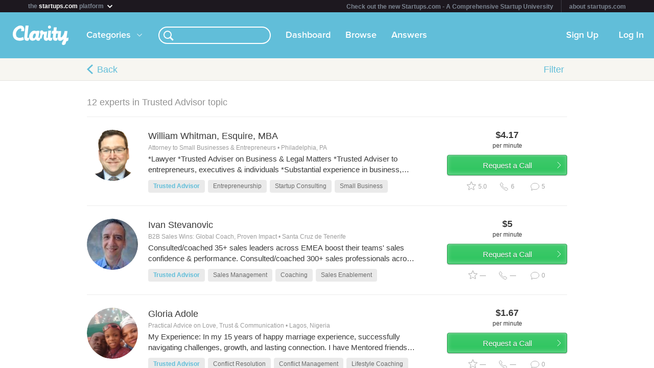

--- FILE ---
content_type: text/html; charset=utf-8
request_url: https://clarity.fm/topics/trusted-advisor-12622
body_size: 11842
content:
<!DOCTYPE html>
<html>
<head>

  <script type="text/javascript">
    STRIPE_PUBLIC_KEY = 'pk_live_51NfWr9ANQl7HSjF3h6bbfslLNg9xzzrfDzxaqAG5vOgQFrD0L6CPiOvAADrEI7h0vvyywwYnVQKzZe5Ah1Qke0Qe00ghcuRUcr';
    WEPAY_CLIENT_ID = '137848';
    FRIENDLY_HOST = 'https://clarity.fm';
    AUTHENTICATED = false;
    CLARITY_VERSION = 138;
    FACEBOOK_KEY = '234242646631453';
    LINKEDIN_KEY = 'ji52d4ow5zt5';
    BILLABLE_CALL_LENGTH = 60;
    RAILS_ENV = 'production';
    CLARITY_TOLL_FREE_NUMBER = '1-800-375-4390';

    var CURRENT_MEMBER_EMAIL = '';
    var CURRENT_MEMBER_ID = '';

    !function(){var analytics=window.analytics=window.analytics||[];if(!analytics.initialize)if(analytics.invoked)window.console&&console.error&&console.error("Segment snippet included twice.");else{analytics.invoked=!0;analytics.methods=["trackSubmit","trackClick","trackLink","trackForm","pageview","identify","reset","group","track","ready","alias","debug","page","once","off","on","addSourceMiddleware","addIntegrationMiddleware","setAnonymousId","addDestinationMiddleware"];analytics.factory=function(e){return function(){var t=Array.prototype.slice.call(arguments);t.unshift(e);analytics.push(t);return analytics}};for(var e=0;e<analytics.methods.length;e++){var t=analytics.methods[e];analytics[t]=analytics.factory(t)}analytics.load=function(e,t){var n=document.createElement("script");n.type="text/javascript";n.async=!0;n.src="https://cdn.segment.com/analytics.js/v1/"+e+"/analytics.min.js";var a=document.getElementsByTagName("script")[0];a.parentNode.insertBefore(n,a);analytics._loadOptions=t};analytics.SNIPPET_VERSION="4.1.0";
    analytics.load("0PvTSsG8LJOE2aRtmI95DZK1wHSj5sEV");
    analytics.page(document.title, { path: window.location.pathname, url: window.location.href });
    if (CURRENT_MEMBER_ID && CURRENT_MEMBER_EMAIL) {
      analytics.identify(CURRENT_MEMBER_ID, { email: CURRENT_MEMBER_EMAIL });
    }
    }}();

    (function(history){
      var pushState = history.pushState;
      history.pushState = function(state) {
        if (typeof history.onpushstate == "function") {
            history.onpushstate({state: state});
        }
        setTimeout(function() {
          analytics.page(document.title || window.location.pathname, { path: window.location.pathname, url: window.location.href });
        }, 500);
        return pushState.apply(history, arguments);
      };
    })(window.history);



    var _boost = _boost || [];
    (function(){
        var u=(("https:" == document.location.protocol) ? "https://tracker.boostable.com/" : "http://tracker.boostable.com/");
        _boost.push(['setSiteId', 'BT-67351161-2']);
        _boost.push(['setTrackerUrl', u+'ping']);
        _boost.push(['enableLinkTracking']);
        var d=document, g=d.createElement('script'), s=d.getElementsByTagName('script')[0]; g.type='text/javascript'; g.defer=true; g.async=true; g.src=u+'boost.js';
        s.parentNode.insertBefore(g,s);
    })();


    var _gaq = _gaq || [];
    window.thirdPartyScripts = function() {
      _gaq.push(['_setAccount', 'UA-27194755-1']);
      _gaq.push(['_trackPageview']);

      (function() {
        var ga = document.createElement('script'); ga.type = 'text/javascript'; ga.async = true;
        ga.src = ('https:' == document.location.protocol ? 'https://ssl' : 'http://www') + '.google-analytics.com/ga.js';
        var s = document.getElementsByTagName('script')[0]; s.parentNode.insertBefore(ga, s);
      })();

      $(function() {
        setTimeout(function() {
          $('.flash-notice').slideUp('fast')
        }, 4000)
        $(".impersonate").click(function() {
          for (key in localStorage) { delete localStorage[key]; }
        })
      });

      (function() {
        var _fbq = window._fbq || (window._fbq = []);
        if (!_fbq.loaded) {
          var fbds = document.createElement('script');
          fbds.async = true;
          fbds.src = '//connect.facebook.net/en_US/fbds.js';
          var s = document.getElementsByTagName('script')[0];
          s.parentNode.insertBefore(fbds, s);
          _fbq.loaded = true;
        }
      _fbq.push(['addPixelId', '334120453406188']);
      _fbq.push(['addPixelId', '701836386601971']);
      })();
      window._fbq = window._fbq || [];
      window._fbq.push(['track', 'PixelInitialized', {}]);
    };

  </script>

  <meta charset=utf-8>

  <meta content="authenticity_token" name="csrf-param" />
<meta content="LR+v5PhpEpqSRwKgEbdL8aQSkIhDdgqKpCJ4FcdJFiM=" name="csrf-token" />

  <meta name="format-detection" content="telephone=no" />

    <meta name="viewport" content="initial-scale=1.0, minimum-scale=1.0, maximum-scale=1.0, user-scalable=0"/>
    <meta name="apple-mobile-web-app-capable" content="yes" />
    <meta name="apple-mobile-web-app-status-bar-style" content="black" />
    <meta name="apple-mobile-web-app-title" content="Clarity" />


    <link rel="apple-touch-icon-precomposed" href="/assets/touch-icon-iphone-precomposed.png" />
    <link rel="apple-touch-icon-precomposed" sizes="72x72" href="/assets/touch-icon-ipad-precomposed.png" />
    <link rel="apple-touch-icon-precomposed" sizes="114x114" href="/assets/touch-icon-iphone-retina-precomposed.png" />
    <link rel="apple-touch-icon-precomposed" sizes="144x144" href="/assets/touch-icon-ipad-retina-precomposed.png" />

    <link rel="apple-touch-startup-image" media="(max-device-width: 480px) and not (-webkit-min-device-pixel-ratio: 2)" href="/assets/app/iphone.png" />
    <link rel="apple-touch-startup-image" media="(max-device-width: 480px) and (-webkit-min-device-pixel-ratio: 2)" href="/assets/app/iphone-retina.png" />
    <link rel="apple-touch-startup-image" media="(device-width: 320px) and (device-height: 568px) and (-webkit-device-pixel-ratio: 2)" href="/assets/app/iphone-retina-568h.png" />
    <link rel="apple-touch-startup-image" media="(min-device-width: 768px) and (orientation: portrait)" href="/assets/app/ipad-portrait.png" />
    <link rel="apple-touch-startup-image" media="(min-device-width: 768px) and (orientation: landscape)" href="/assets/app/ipad-landscape.png" />

  <meta name="apple-itunes-app" content="app-id=518385879">
  

<title>Trusted Advisor – Advice from Experts – Clarity</title>
<meta name="description" content="Browse 12 experts in this topic" />
<meta name="keywords" content="">

<meta name="default-title" content="Clarity &mdash; On Demand Business Advice">

<meta property="og:title" content="Trusted Advisor – Advice from Experts – Clarity"/>
<meta property="og:description" content="Browse 12 experts in this topic" />
<meta property="og:image" content="https://clarity.fm/assets/marketing/clarity-og-image.jpg" />
<meta property="og:site_name" content="Clarity" />
<meta property="og:type" content="website" />
<meta property="og:url" content="https://clarity.fm/topics/trusted-advisor-12622" />

<link rel="canonical" href="https://clarity.fm/topics/trusted-advisor-12622" />




  <link href="https://clarityfm-assets-production.s3.amazonaws.com/assets/app-6991c67c5d7d3f8b1cc6971358128cdf.css" media="screen" rel="stylesheet" type="text/css" />

  <!--[if lt IE 9]><link href="https://clarityfm-assets-production.s3.amazonaws.com/assets/app/common/ie8-1c6fd862ee2e2bd8483f7a2443f4cf00.css" media="screen" rel="stylesheet" type="text/css" /><![endif]-->

</head>
<body>
  <div pub-key="pub-7b32c6d2-3fa7-4dfb-981e-6be84bfa9826" sub-key="sub-70d77cd1-5d0a-11e1-a981-830448eddeb7" ssl="on" origin="pubsub.pubnub.com" id="pubnub"></div>

  <div id="fb-root"></div>

  <!--<div style="font-size:14px;line-height:1;padding:6px;text-align:center;position:fixed;top:0;background:#D86049;color:#FFF; width: 100%;font-weight:bold;z-index:999;">-->
<!--  Notice: Clarity is undergoing maintenance. Some features may be temporarily unavailable.-->
<!--</div>-->
<div id="scoPlatformHeader"></div>

  <div id="container" data-headjs-loading="true">
      <div class="burger-menu"></div>

    

    <div class="modal-overlay hidden"></div>
    <div class="modal-dialog hidden"></div>

      <article class="viewport" data-bootstrapped="true">
        <div class="panel">
          <header>
            <h2>Loading...</h2>
          </header>
          <article></article>
          <footer></footer>
        </div>
      </article>
  </div>

  



<noscript>

  <h1 class="main">Trusted Advisor</h1>
  <nav class="simplenav">
  <ul>
    <li>
      <a href="/home">Home</a>
    </li>
    <li>
      &bull;
    </li>
    <li>
      <a href="/search">Search</a>
    </li>
    <li>
      <a href="/topics">Topics</a>
    </li>
    <li>
      <a href="/questions">Answers</a>
    </li>
    <li>
      &bull;
    </li>
    <li>
      <a href="/sign-in">Login</a>
    </li>
    <li>
      <a href="/signup">Signup</a>
    </li>
    <li>
      &bull;
    </li>
    <li>
      <a href="/how-it-works">How It Works</a>
    </li>
    <li>
      <a href="/customers">Customers</a>
    </li>
    <li>
      <a href="/help">Help</a>
    </li>
    <li>
      <a href="http://blog.clarity.fm">Blog</a>
    </li>
  </ul>
</nav>


  <ul class="contacts-list">
      <li class="member-item list-item member-card">
  <div class="image">
    <div class="user-profile-image-wrapper card">
      <img class="user-profile-image card" src="https://s3.amazonaws.com/clarityfm-production/users/pictures/89760/profile_square/will_face_only.png?1644869213" />
    </div>
  </div><!-- /.image -->

  <div class="content">
    <div class="rpad-18">

      <div class="typo-title vspace-6 name" style="padding-top:5px;">
        <a href="/williamwhitman" title="William Whitman, Esquire, MBA">William Whitman, Esquire, MBA</a>
      </div>

        <div class="typo-12 typo-dark-grey vspace-10 truncate location" style="max-height:15px">
          <i class="icon-map-marker"></i>
          Philadelphia, PA
        </div>

      <div class="inset-div profile-stats typo-11 typo-bold">
        <span class="typo-13 left-profile-stat">
            $250.0<span class="typo-10">/min</span>
        </span>

          <span class="profile-detail profile-stat"><i class="fa-icon-star typo-13"></i>5.0</span>
          <span class="profile-detail profile-stat"><i class="fa-icon-comment typo-13"></i>5</span>

        <span class="typo-13 right-profile-stat">
            $4.17<span class="typo-10">/min</span>
        </span>
      </div>

    </div>

  </div><!-- /.content -->
  <div class="profile-text">
      <div class="profile-bio typo-12 typo-dark-grey truncate">*Lawyer *Trusted Adviser on Business &amp; Legal Matters *Trusted Adviser to entrepreneurs, executives &amp; individuals 
*Substantial experience in business, contracts, employment, litigation, marketing, mergers, negotiations, operations, and strategy
*Licensed Pennsylvania lawyer since 1996
*Northwestern University / Kellogg MBA 2002
*No attorney-client relationship is formed by our conversation via Clarity.fm</div>
  </div>

  <div class="clearfix"></div>
</li>
      <li class="member-item list-item member-card">
  <div class="image">
    <div class="user-profile-image-wrapper card">
      <img class="user-profile-image card" src="https://s3.amazonaws.com/clarityfm-production/users/pictures/593157/profile_square/Ivan-Stevanovic_profile_pic.jpg?1757693835" />
    </div>
  </div><!-- /.image -->

  <div class="content">
    <div class="rpad-18">

      <div class="typo-title vspace-6 name" style="padding-top:5px;">
        <a href="/ivansalesexcellencecoach" title="Ivan Stevanovic">Ivan Stevanovic</a>
      </div>

        <div class="typo-12 typo-dark-grey vspace-10 truncate location" style="max-height:15px">
          <i class="icon-map-marker"></i>
          Santa Cruz de Tenerife
        </div>

      <div class="inset-div profile-stats typo-11 typo-bold">
        <span class="typo-13 left-profile-stat">
            $300.0<span class="typo-10">/min</span>
        </span>

          <span class="profile-detail profile-stat"><i class="fa-icon-star typo-13"></i>N/A</span>
          <span class="profile-detail profile-stat"><i class="fa-icon-comment typo-13"></i>0</span>

        <span class="typo-13 right-profile-stat">
            $5<span class="typo-10">/min</span>
        </span>
      </div>

    </div>

  </div><!-- /.content -->
  <div class="profile-text">
      <div class="profile-bio typo-12 typo-dark-grey truncate">Consulted/coached 35+ sales leaders across EMEA boost their teams&#x27; sales confidence &amp; performance.
Consulted/coached 300+ sales professionals across EMEA maximize their readiness &amp; effectiveness in customer meetings.
Designes global sales enablement framework and processes that produced optimization of available resources and capabilities producing cost saving of 40%.
Designed sales enablement programs that delivered 44% increase in sales performance for global teams.
Helping close the biggest gap between modern B2B buyer and seller that saves financial losses of up to 1,5M Euros per 100 deals.</div>
  </div>

  <div class="clearfix"></div>
</li>
      <li class="member-item list-item member-card">
  <div class="image">
    <div class="user-profile-image-wrapper card">
      <img class="user-profile-image card" src="https://s3.amazonaws.com/clarityfm-production/users/pictures/588626/profile_square/IMG_20190101_180915.jpg?1755319799" />
    </div>
  </div><!-- /.image -->

  <div class="content">
    <div class="rpad-18">

      <div class="typo-title vspace-6 name" style="padding-top:5px;">
        <a href="/gloriaadole" title="Gloria Adole">Gloria Adole</a>
      </div>

        <div class="typo-12 typo-dark-grey vspace-10 truncate location" style="max-height:15px">
          <i class="icon-map-marker"></i>
          Lagos, Nigeria 
        </div>

      <div class="inset-div profile-stats typo-11 typo-bold">
        <span class="typo-13 left-profile-stat">
            $100.0<span class="typo-10">/min</span>
        </span>

          <span class="profile-detail profile-stat"><i class="fa-icon-star typo-13"></i>N/A</span>
          <span class="profile-detail profile-stat"><i class="fa-icon-comment typo-13"></i>0</span>

        <span class="typo-13 right-profile-stat">
            $1.67<span class="typo-10">/min</span>
        </span>
      </div>

    </div>

  </div><!-- /.content -->
  <div class="profile-text">
      <div class="profile-bio typo-12 typo-dark-grey truncate">My Experience:

In my 15 years of happy marriage experience, successfully navigating challenges, growth, and lasting connection.
I have Mentored friends and peers on relationship challenges such as trust, communication, and dating decisions.
I am truly Passionate about helping singles and couples gain perspective outside of family or therapy settings.

My Areas of Expertise:

* Building and maintaining trust in relationships
* Improving communication between partners
* Marriage and long-term relationship insights
* Dating advice for singles seeking meaningful connections
* Balancing love, family, and personal growth

My Approach:
I combine real-life relationship experience with practical, down-to-earth advice. My style is empathetic, honest, and judgment-free—like talking to a caring friend who understands.
</div>
  </div>

  <div class="clearfix"></div>
</li>
      <li class="member-item list-item member-card">
  <div class="image">
    <div class="user-profile-image-wrapper card">
      <img class="user-profile-image card" src="https://www.linkedin.com/mpr/mprx/0_Fl0jZWCyM_Sd1_UDLA7mZor-JiwMP_UDLzICZo__65xWuFuSwBfA9EcScaIQrks36tjiBSg6tIim" />
    </div>
  </div><!-- /.image -->

  <div class="content">
    <div class="rpad-18">

      <div class="typo-title vspace-6 name" style="padding-top:5px;">
        <a href="/dwaynemitchell" title="Dwayne M. Mitchell">Dwayne M. Mitchell</a>
      </div>

        <div class="typo-12 typo-dark-grey vspace-10 truncate location" style="max-height:15px">
          <i class="icon-map-marker"></i>
          CANADA
        </div>

      <div class="inset-div profile-stats typo-11 typo-bold">
        <span class="typo-13 left-profile-stat">
            $1000.0<span class="typo-10">/min</span>
        </span>

          <span class="profile-detail profile-stat"><i class="fa-icon-star typo-13"></i>N/A</span>
          <span class="profile-detail profile-stat"><i class="fa-icon-comment typo-13"></i>0</span>

        <span class="typo-13 right-profile-stat">
            $16.67<span class="typo-10">/min</span>
        </span>
      </div>

    </div>

  </div><!-- /.content -->
  <div class="profile-text">
      <div class="profile-bio typo-12 typo-dark-grey truncate">As Canada&#x27;s Leading Expert in the Sale, Acquisition, Restructure and Capitalization of Privately held, Mid-Market Companies!  My top priority is to be the very best at what I do!
I started out by being a Entrepreneur.   Having started a number of businesses from scratch since I was a 7 year old boy, I learned to always surrounded myself with a professional team to ensure success.  This has included mentoring with Billionaire Jim Pattison of the Pattison Group, for a few months. 
Through many years of this process, I have experienced ALL of the challenges that you as a Business Owner endure.  It has made me intuitive to the needs of Businesses and the Owners, in every level of growth. 
A part of success is the ability to pass on the lessons learned and the ability to help others navigate these treacherous roads. 
The most expensive advice I ever received was free advice!  Don’t make the same mistake….Take my years of experience, at a fraction of the cost, and propel yourself and your business ahead of your competitors to reap the rewards of success for you and your family.
</div>
  </div>

  <div class="clearfix"></div>
</li>
      <li class="member-item list-item member-card">
  <div class="image">
    <div class="user-profile-image-wrapper card">
      <img class="user-profile-image card" src="https://www.linkedin.com/mpr/mprx/0_3rnHNph3mCNRYyplilBBNxXhC8rMy0pl7NCBNxi-g6XW_UIAS9QXV0BpuSKQ04jgh1N9U4g9aMBa" />
    </div>
  </div><!-- /.image -->

  <div class="content">
    <div class="rpad-18">

      <div class="typo-title vspace-6 name" style="padding-top:5px;">
        <a href="/hollisthomases" title="Hollis Thomases">Hollis Thomases</a>
      </div>

        <div class="typo-12 typo-dark-grey vspace-10 truncate location" style="max-height:15px">
          <i class="icon-map-marker"></i>
          Dela-WHERE?
        </div>

      <div class="inset-div profile-stats typo-11 typo-bold">
        <span class="typo-13 left-profile-stat">
            $250.0<span class="typo-10">/min</span>
        </span>

          <span class="profile-detail profile-stat"><i class="fa-icon-star typo-13"></i>N/A</span>
          <span class="profile-detail profile-stat"><i class="fa-icon-comment typo-13"></i>10</span>

        <span class="typo-13 right-profile-stat">
            $4.17<span class="typo-10">/min</span>
        </span>
      </div>

    </div>

  </div><!-- /.content -->
  <div class="profile-text">
      <div class="profile-bio typo-12 typo-dark-grey truncate">Founder ROI Diva, LLC (2013-present) &amp; Web Ad.vantage (1998-2013). Hollis brings diverse experience to her perspective (entrepreneur, hands-on tactical digital ad/marketer, long-time columnist and book author and both agency and client side exposure), is extremely well-networked, and can perform in roles as analyst, trusted advisor, marketing consultant, educator/trainer and/or relationship builder.</div>
  </div>

  <div class="clearfix"></div>
</li>
      <li class="member-item list-item member-card">
  <div class="image">
    <div class="user-profile-image-wrapper card">
      <img class="user-profile-image card" src="https://clarityfm-assets-production.s3.amazonaws.com/assets/profile/empty-avatar-3c548de3d4809a0ad5d718fda68df8e4.png" />
    </div>
  </div><!-- /.image -->

  <div class="content">
    <div class="rpad-18">

      <div class="typo-title vspace-6 name" style="padding-top:5px;">
        <a href="/praduman-kumarsingh" title="Tarun Singh">Tarun Singh</a>
      </div>

        <div class="typo-12 typo-dark-grey vspace-10 truncate location" style="max-height:15px">
          <i class="icon-map-marker"></i>
          Lucknow
        </div>

      <div class="inset-div profile-stats typo-11 typo-bold">
        <span class="typo-13 left-profile-stat">
            $100.0<span class="typo-10">/min</span>
        </span>

          <span class="profile-detail profile-stat"><i class="fa-icon-star typo-13"></i>N/A</span>
          <span class="profile-detail profile-stat"><i class="fa-icon-comment typo-13"></i>0</span>

        <span class="typo-13 right-profile-stat">
            $1.67<span class="typo-10">/min</span>
        </span>
      </div>

    </div>

  </div><!-- /.content -->
  <div class="profile-text">
      <div class="profile-bio typo-12 typo-dark-grey truncate">Myself Praduman , 
I am type who likes to learn from experiences more than reading .</div>
  </div>

  <div class="clearfix"></div>
</li>
      <li class="member-item list-item member-card">
  <div class="image">
    <div class="user-profile-image-wrapper card">
      <img class="user-profile-image card" src="https://s3.amazonaws.com/clarityfm-production/users/pictures/186587/profile_square/jop_BW.jpg?1560236027" />
    </div>
  </div><!-- /.image -->

  <div class="content">
    <div class="rpad-18">

      <div class="typo-title vspace-6 name" style="padding-top:5px;">
        <a href="/oxgrey" title="Joseph de Oxgrey">Joseph de Oxgrey</a>
      </div>

        <div class="typo-12 typo-dark-grey vspace-10 truncate location" style="max-height:15px">
          <i class="icon-map-marker"></i>
          San Diego, CA
        </div>

      <div class="inset-div profile-stats typo-11 typo-bold">
        <span class="typo-13 left-profile-stat">
            $300.0<span class="typo-10">/min</span>
        </span>

          <span class="profile-detail profile-stat"><i class="fa-icon-star typo-13"></i>N/A</span>
          <span class="profile-detail profile-stat"><i class="fa-icon-comment typo-13"></i>0</span>

        <span class="typo-13 right-profile-stat">
            $5<span class="typo-10">/min</span>
        </span>
      </div>

    </div>

  </div><!-- /.content -->
  <div class="profile-text">
      <div class="profile-bio typo-12 typo-dark-grey truncate">A professional with comprehensive experience and expertise in the financial services industry.</div>
  </div>

  <div class="clearfix"></div>
</li>
      <li class="member-item list-item member-card">
  <div class="image">
    <div class="user-profile-image-wrapper card">
      <img class="user-profile-image card" src="https://s3.amazonaws.com/clarityfm-production/users/pictures/11303/profile_square/17ce5d0308796b2a703df219115dad3f.jpg?1362676165" />
    </div>
  </div><!-- /.image -->

  <div class="content">
    <div class="rpad-18">

      <div class="typo-title vspace-6 name" style="padding-top:5px;">
        <a href="/strategy" title="Rav Chaudhary">Rav Chaudhary</a>
      </div>

        <div class="typo-12 typo-dark-grey vspace-10 truncate location" style="max-height:15px">
          <i class="icon-map-marker"></i>
          San Francisco Bay Area
        </div>

      <div class="inset-div profile-stats typo-11 typo-bold">
        <span class="typo-13 left-profile-stat">
            $60.0<span class="typo-10">/min</span>
        </span>

          <span class="profile-detail profile-stat"><i class="fa-icon-star typo-13"></i>N/A</span>
          <span class="profile-detail profile-stat"><i class="fa-icon-comment typo-13"></i>0</span>

        <span class="typo-13 right-profile-stat">
            $1<span class="typo-10">/min</span>
        </span>
      </div>

    </div>

  </div><!-- /.content -->
  <div class="profile-text">
      <div class="profile-bio typo-12 typo-dark-grey truncate">Growth Hacking
Business
Marketing
Strategy
Monetization</div>
  </div>

  <div class="clearfix"></div>
</li>
      <li class="member-item list-item member-card">
  <div class="image">
    <div class="user-profile-image-wrapper card">
      <img class="user-profile-image card" src="https://s3.amazonaws.com/clarityfm-production/users/pictures/159313/profile_square/20-759.jpg?1542902274" />
    </div>
  </div><!-- /.image -->

  <div class="content">
    <div class="rpad-18">

      <div class="typo-title vspace-6 name" style="padding-top:5px;">
        <a href="/taposhdhali" title="TAPOSH DHALI">TAPOSH DHALI</a>
      </div>

        <div class="typo-12 typo-dark-grey vspace-10 truncate location" style="max-height:15px">
          <i class="icon-map-marker"></i>
          KHULNA,BANGLADESH
        </div>

      <div class="inset-div profile-stats typo-11 typo-bold">
        <span class="typo-13 left-profile-stat">
            $60.0<span class="typo-10">/min</span>
        </span>

          <span class="profile-detail profile-stat"><i class="fa-icon-star typo-13"></i>N/A</span>
          <span class="profile-detail profile-stat"><i class="fa-icon-comment typo-13"></i>0</span>

        <span class="typo-13 right-profile-stat">
            $1<span class="typo-10">/min</span>
        </span>
      </div>

    </div>

  </div><!-- /.content -->
  <div class="profile-text">
      <div class="profile-bio typo-12 typo-dark-grey truncate">Greetings! My name is TAPOSH
 I am an expert in Reputation Management AND Social Media Review Expert.
I would love to have the opportunity to discuss your project with you.
I am online Social Media Reviewer and Reputation Manager. I am a review worker I have 50+ worker. Working since 2016 with a proper team of 50+ people. I given you USA/UK people google map,Facebook,Trustpliot,Tripadvisor Review. All review given from different IP and Device .All feedback are stick and permanent.
I believe communication is the key to every successful project. I look forward to discussing your project with you.
Sincerely, 
TAPOSH
</div>
  </div>

  <div class="clearfix"></div>
</li>
      <li class="member-item list-item member-card">
  <div class="image">
    <div class="user-profile-image-wrapper card">
      <img class="user-profile-image card" src="https://s3.amazonaws.com/clarityfm-production/users/pictures/188080/profile_square/mohamed-es-fih-e-commerce-specialist.jpg?1561456634" />
    </div>
  </div><!-- /.image -->

  <div class="content">
    <div class="rpad-18">

      <div class="typo-title vspace-6 name" style="padding-top:5px;">
        <a href="/mohamed-es-fih" title="Dr. Mohamed Es Fih">Dr. Mohamed Es Fih</a>
      </div>

        <div class="typo-12 typo-dark-grey vspace-10 truncate location" style="max-height:15px">
          <i class="icon-map-marker"></i>
          Spain
        </div>

      <div class="inset-div profile-stats typo-11 typo-bold">
        <span class="typo-13 left-profile-stat">
            $60.0<span class="typo-10">/min</span>
        </span>

          <span class="profile-detail profile-stat"><i class="fa-icon-star typo-13"></i>N/A</span>
          <span class="profile-detail profile-stat"><i class="fa-icon-comment typo-13"></i>0</span>

        <span class="typo-13 right-profile-stat">
            $1<span class="typo-10">/min</span>
        </span>
      </div>

    </div>

  </div><!-- /.content -->
  <div class="profile-text">
      <div class="profile-bio typo-12 typo-dark-grey truncate">A cross-border trade and e-commerce specialist. Holding a Ph.D. in Mobile commerce from UTM, Malaysia. and a Master degree in International E-commerce from University of Franche Comte (France). With over 20 years experience in digital entrepreneurship, Mr. Es Fih has facilitated over 2,000 corporate setups in more than 35 jurisdictions. He has been working for the last 5 years as the new technologies specialist for a United Nations and World Trade Organization.</div>
  </div>

  <div class="clearfix"></div>
</li>
      <li class="member-item list-item member-card">
  <div class="image">
    <div class="user-profile-image-wrapper card">
      <img class="user-profile-image card" src="https://s3.amazonaws.com/clarityfm-production/users/pictures/472025/profile_square/IMG_0754.jpg?1682493099" />
    </div>
  </div><!-- /.image -->

  <div class="content">
    <div class="rpad-18">

      <div class="typo-title vspace-6 name" style="padding-top:5px;">
        <a href="/maliekethompson" title="Malieke Thompson">Malieke Thompson</a>
      </div>

        <div class="typo-12 typo-dark-grey vspace-10 truncate location" style="max-height:15px">
          <i class="icon-map-marker"></i>
          jamaica
        </div>

      <div class="inset-div profile-stats typo-11 typo-bold">
        <span class="typo-13 left-profile-stat">
            $60.0<span class="typo-10">/min</span>
        </span>

          <span class="profile-detail profile-stat"><i class="fa-icon-star typo-13"></i>N/A</span>
          <span class="profile-detail profile-stat"><i class="fa-icon-comment typo-13"></i>0</span>

        <span class="typo-13 right-profile-stat">
            $1<span class="typo-10">/min</span>
        </span>
      </div>

    </div>

  </div><!-- /.content -->
  <div class="profile-text">
      <div class="profile-bio typo-12 typo-dark-grey truncate">You just wanna talk to me real quick? When you need answers fast, get instant insight, no commitment required.

Feeling stuck? I’ve got you. My Clarity Calls are Taylor’d 😉 to your schedule and needs. Whether it’s 15mins, 30mins, or a full hour, you’re in control. You’ve got questions, I’ve got answers. Pick my brain and get instant clarity.

Unsure which path to take? I’ll guide you. Not attracting the right men? We’ll fix that. Stuck in situationships? Let’s change that. Seeing red flags? Let’s sort it out. Awkward money convos? Let’s make them easy.

This is all about you and your specific questions. Pay per minute. Test me out risk-free, or simply pay as you go.

Related Topics</div>
  </div>

  <div class="clearfix"></div>
</li>
      <li class="member-item list-item member-card">
  <div class="image">
    <div class="user-profile-image-wrapper card">
      <img class="user-profile-image card" src="https://clarityfm-assets-production.s3.amazonaws.com/assets/profile/empty-avatar-3c548de3d4809a0ad5d718fda68df8e4.png" />
    </div>
  </div><!-- /.image -->

  <div class="content">
    <div class="rpad-18">

      <div class="typo-title vspace-6 name" style="padding-top:5px;">
        <a href="/danielde-lone" title="Daniel De Lone">Daniel De Lone</a>
      </div>

        <div class="typo-12 typo-dark-grey vspace-10 truncate location" style="max-height:15px">
          <i class="icon-map-marker"></i>
          Milwaukee WI
        </div>

      <div class="inset-div profile-stats typo-11 typo-bold">
        <span class="typo-13 left-profile-stat">
            $250.0<span class="typo-10">/min</span>
        </span>

          <span class="profile-detail profile-stat"><i class="fa-icon-star typo-13"></i>N/A</span>
          <span class="profile-detail profile-stat"><i class="fa-icon-comment typo-13"></i>0</span>

        <span class="typo-13 right-profile-stat">
            $4.17<span class="typo-10">/min</span>
        </span>
      </div>

    </div>

  </div><!-- /.content -->
  <div class="profile-text">
      <div class="profile-bio typo-12 typo-dark-grey truncate">Professional Experience:
Owned the Customer Experience program for multi billion dollar global company.  Created strategic model for generating Customer Loyalty through connecting Employee Experience (EX), Customer Experience (CX) and Continuous Improvement using technology and analytics, developing strategies to improve metrics such as NPS, NPS, CSAT, CES and Loyalty Index. Specialty is developing and continually evolving a best-in-class Experience Management program in the B2B/B2C/B2B2C arena.
• Direct responsibility for CX strategy, roadmap, governance, standards, policies and processes for highly matrixed, global company
• Led market research, RFP, and deployment of CX VOC platform and data ecosystem to scale customer feedback management
• Developed and operationalized the framework for strategic CX VOC program initiation, resourcing, execution and adoption
• Developed relationship and transactional voice of customer surveys, providing insights to meet goals, standards, and opportunities
• Combined VOC and Operational Performance data to identify strategic opportunities for business via dashboards and visualization tools. Leveraged strategic insights to frame rationale for business opportunities to improve services and products
• Established strategy to reduce percent of detractors through acting upon top themes as derived from a complaint forecasting model
• Delivered quarterly presentations to leadership with targeted communications, identifying areas to drive new strategies 
• Collaborated with Customer Service, Marketing, Sales, Legal, IT, and Product Development to drive customer and business success
• Expert in mapping holistic customer journey, using moments of truth for customer concerns and conceptualize new solutions

My CX experience was built upon the foundation of continuous improvement disciplines.

Track record for driving Continuous Improvement (CI) projects as a corporate level resource, driving improvements to people, process and technology. Implement best-in-class solutions. Partner with Business to design, develop and implement CI change activities. Managed strategy deployment process, updates, action plans, and synthesize disparate information effectively. Align Sponsors for project success. 
• Built a mature project funnel, pipeline and portfolio, yielding annual project related savings between $3 - $7MM 
• Lead large scale cross-functional projects leveraging data to detect, solution, and resolve customer-impacting issues upstream; identify opportunities for self-service solutions, and provide tools and resources for frontline to exceed customer expectations
• Facilitated workshops, kaizens, Value Stream Mapping, drive and track actions, and communicate complex findings via compelling storytelling for buy-in and followership. Translate VOC / customer insights into business opportunities.
• Partnered with strategic customers to identify and execute on high profile projects, creating mutual business value

SAP | Tableau | Qualtrics | Power BI | Advanced Excel | SalesForce | G Suite | MS Office | Webex / Teams / Zoom</div>
  </div>

  <div class="clearfix"></div>
</li>
  </ul>

  
</noscript>


  <!--[if lte IE 10]><style>body {zoom: 100% !important}}</style><![endif]-->
  <!--[if lte IE 7]><script src="js/ie6/warning.js"></script><script>window.onload=function(){e("js/ie6/")}</script><![endif]-->





  <script type="text/javascript">
    /*! LAB.js (LABjs :: Loading And Blocking JavaScript)
    v2.0.3 (c) Kyle Simpson
    MIT License
    */
    (function(o){var K=o.$LAB,y="UseLocalXHR",z="AlwaysPreserveOrder",u="AllowDuplicates",A="CacheBust",B="BasePath",C=/^[^?#]*\//.exec(location.href)[0],D=/^\w+\:\/\/\/?[^\/]+/.exec(C)[0],i=document.head||document.getElementsByTagName("head"),L=(o.opera&&Object.prototype.toString.call(o.opera)=="[object Opera]")||("MozAppearance"in document.documentElement.style),q=document.createElement("script"),E=typeof q.preload=="boolean",r=E||(q.readyState&&q.readyState=="uninitialized"),F=!r&&q.async===true,M=!r&&!F&&!L;function G(a){return Object.prototype.toString.call(a)=="[object Function]"}function H(a){return Object.prototype.toString.call(a)=="[object Array]"}function N(a,c){var b=/^\w+\:\/\//;if(/^\/\/\/?/.test(a)){a=location.protocol+a}else if(!b.test(a)&&a.charAt(0)!="/"){a=(c||"")+a}return b.test(a)?a:((a.charAt(0)=="/"?D:C)+a)}function s(a,c){for(var b in a){if(a.hasOwnProperty(b)){c[b]=a[b]}}return c}function O(a){var c=false;for(var b=0;b<a.scripts.length;b++){if(a.scripts[b].ready&&a.scripts[b].exec_trigger){c=true;a.scripts[b].exec_trigger();a.scripts[b].exec_trigger=null}}return c}function t(a,c,b,d){a.onload=a.onreadystatechange=function(){if((a.readyState&&a.readyState!="complete"&&a.readyState!="loaded")||c[b])return;a.onload=a.onreadystatechange=null;d()}}function I(a){a.ready=a.finished=true;for(var c=0;c<a.finished_listeners.length;c++){a.finished_listeners[c]()}a.ready_listeners=[];a.finished_listeners=[]}function P(d,f,e,g,h){setTimeout(function(){var a,c=f.real_src,b;if("item"in i){if(!i[0]){setTimeout(arguments.callee,25);return}i=i[0]}a=document.createElement("script");if(f.type)a.type=f.type;if(f.charset)a.charset=f.charset;if(h){if(r){e.elem=a;if(E){a.preload=true;a.onpreload=g}else{a.onreadystatechange=function(){if(a.readyState=="loaded")g()}}a.src=c}else if(h&&c.indexOf(D)==0&&d[y]){b=new XMLHttpRequest();b.onreadystatechange=function(){if(b.readyState==4){b.onreadystatechange=function(){};e.text=b.responseText+"\n//@ sourceURL="+c;g()}};b.open("GET",c);b.send()}else{a.type="text/cache-script";t(a,e,"ready",function(){i.removeChild(a);g()});a.src=c;i.insertBefore(a,i.firstChild)}}else if(F){a.async=false;t(a,e,"finished",g);a.src=c;i.insertBefore(a,i.firstChild)}else{t(a,e,"finished",g);a.src=c;i.insertBefore(a,i.firstChild)}},0)}function J(){var l={},Q=r||M,n=[],p={},m;l[y]=true;l[z]=false;l[u]=false;l[A]=false;l[B]="";function R(a,c,b){var d;function f(){if(d!=null){d=null;I(b)}}if(p[c.src].finished)return;if(!a[u])p[c.src].finished=true;d=b.elem||document.createElement("script");if(c.type)d.type=c.type;if(c.charset)d.charset=c.charset;t(d,b,"finished",f);if(b.elem){b.elem=null}else if(b.text){d.onload=d.onreadystatechange=null;d.text=b.text}else{d.src=c.real_src}i.insertBefore(d,i.firstChild);if(b.text){f()}}function S(c,b,d,f){var e,g,h=function(){b.ready_cb(b,function(){R(c,b,e)})},j=function(){b.finished_cb(b,d)};b.src=N(b.src,c[B]);b.real_src=b.src+(c[A]?((/\?.*$/.test(b.src)?"&_":"?_")+~~(Math.random()*1E9)+"="):"");if(!p[b.src])p[b.src]={items:[],finished:false};g=p[b.src].items;if(c[u]||g.length==0){e=g[g.length]={ready:false,finished:false,ready_listeners:[h],finished_listeners:[j]};P(c,b,e,((f)?function(){e.ready=true;for(var a=0;a<e.ready_listeners.length;a++){e.ready_listeners[a]()}e.ready_listeners=[]}:function(){I(e)}),f)}else{e=g[0];if(e.finished){j()}else{e.finished_listeners.push(j)}}}function v(){var e,g=s(l,{}),h=[],j=0,w=false,k;function T(a,c){a.ready=true;a.exec_trigger=c;x()}function U(a,c){a.ready=a.finished=true;a.exec_trigger=null;for(var b=0;b<c.scripts.length;b++){if(!c.scripts[b].finished)return}c.finished=true;x()}function x(){while(j<h.length){if(G(h[j])){try{h[j++]()}catch(err){}continue}else if(!h[j].finished){if(O(h[j]))continue;break}j++}if(j==h.length){w=false;k=false}}function V(){if(!k||!k.scripts){h.push(k={scripts:[],finished:true})}}e={script:function(){for(var f=0;f<arguments.length;f++){(function(a,c){var b;if(!H(a)){c=[a]}for(var d=0;d<c.length;d++){V();a=c[d];if(G(a))a=a();if(!a)continue;if(H(a)){b=[].slice.call(a);b.unshift(d,1);[].splice.apply(c,b);d--;continue}if(typeof a=="string")a={src:a};a=s(a,{ready:false,ready_cb:T,finished:false,finished_cb:U});k.finished=false;k.scripts.push(a);S(g,a,k,(Q&&w));w=true;if(g[z])e.wait()}})(arguments[f],arguments[f])}return e},wait:function(){if(arguments.length>0){for(var a=0;a<arguments.length;a++){h.push(arguments[a])}k=h[h.length-1]}else k=false;x();return e}};return{script:e.script,wait:e.wait,setOptions:function(a){s(a,g);return e}}}m={setGlobalDefaults:function(a){s(a,l);return m},setOptions:function(){return v().setOptions.apply(null,arguments)},script:function(){return v().script.apply(null,arguments)},wait:function(){return v().wait.apply(null,arguments)},queueScript:function(){n[n.length]={type:"script",args:[].slice.call(arguments)};return m},queueWait:function(){n[n.length]={type:"wait",args:[].slice.call(arguments)};return m},runQueue:function(){var a=m,c=n.length,b=c,d;for(;--b>=0;){d=n.shift();a=a[d.type].apply(null,d.args)}return a},noConflict:function(){o.$LAB=K;return m},sandbox:function(){return J()}};return m}o.$LAB=J();(function(a,c,b){if(document.readyState==null&&document[a]){document.readyState="loading";document[a](c,b=function(){document.removeEventListener(c,b,false);document.readyState="complete"},false)}})("addEventListener","DOMContentLoaded")})(this);
  </script>

  <script type="text/javascript">
    var loader = $LAB.script("//cdn.ravenjs.com/1.1.15/jquery,native/raven.js")
                     .script("https://clarityfm-assets-production.s3.amazonaws.com/assets/app_deps-7720ae09b755f94e80cadd8fbd8a667a.js").wait()
                     .script("https://clarityfm-assets-production.s3.amazonaws.com/assets/app-ba8007e70572f8b22b092998866700e9.js")
                     .script("/bootstrap.js").wait()
                     .script("https://clarityfm-assets-production.s3.amazonaws.com/assets/app_deps_post-df2920d75cbfbfc7d2b753ba04c72612.js");

    window.startClarity = function() {
      if (!window.started && !window.waitingForEnvironment && window.scriptsLoaded) {
        window.started = true;
        window.bootstrap_callback();
      }
    }


    loader.wait(function() {
        var options = {
          ignoreErrors: [
              'fb_xd_fragment', /ReferenceError:.*/
          ]
        };
        Raven.config('https://8aa94a1aa3a244b9bcfa5e2de99357a8@app.getsentry.com/38243', options).install();
      window.scriptsLoaded = true;
      window.startClarity();
    });
  </script>

  <!--

  DESIGN BY

  Dan Martell (Creative Direction)
  Tom Junker (Visual Design)
  Jakub Heglas (Front End Development)
  Vincent Roy, Scott Wadden (Engineering)

  -->

</body>
</html>
